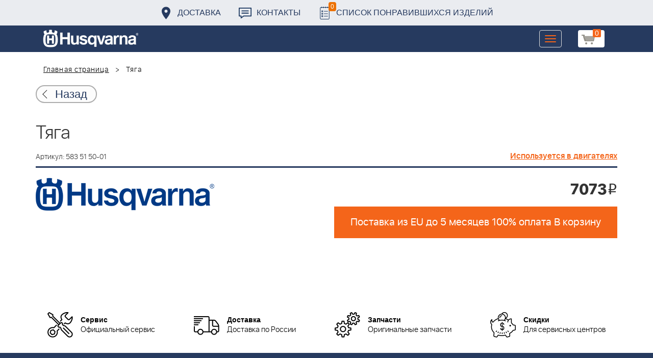

--- FILE ---
content_type: text/html; charset=UTF-8
request_url: https://benzolider.spb.ru/ajax/updatepricedetail.php
body_size: -62
content:
{"COST":7073}